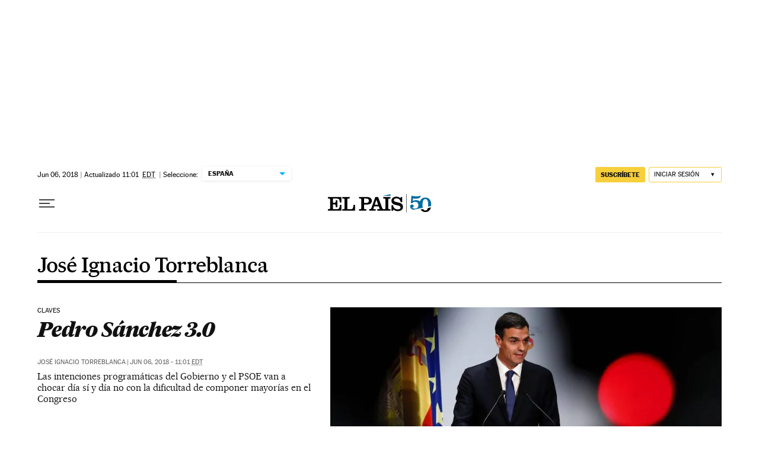

--- FILE ---
content_type: application/javascript; charset=utf-8
request_url: https://fundingchoicesmessages.google.com/f/AGSKWxXkSMZIXek-ovkASDLhgMTTXOQP-S4PxqcBwcuNVRcKhwyV45rNoqDALJfBNoUT5RLavhCeR63yF4QCUpE7YQKzZHxq3SFhdTqo67dkw4yAxTTn4mMXoBO7hiis-zs4plc57vFdT8uCFSR5-OaYu0PaFXmrqVaaV7dirlrCLOchE0ioun5m1XRoJ-yW/_/adVisit./SmpAds./watchit_ad./wp-banners.js/adstakeover.
body_size: -1283
content:
window['11f5ad08-a3cd-45a9-b111-138ccf3a4d1e'] = true;